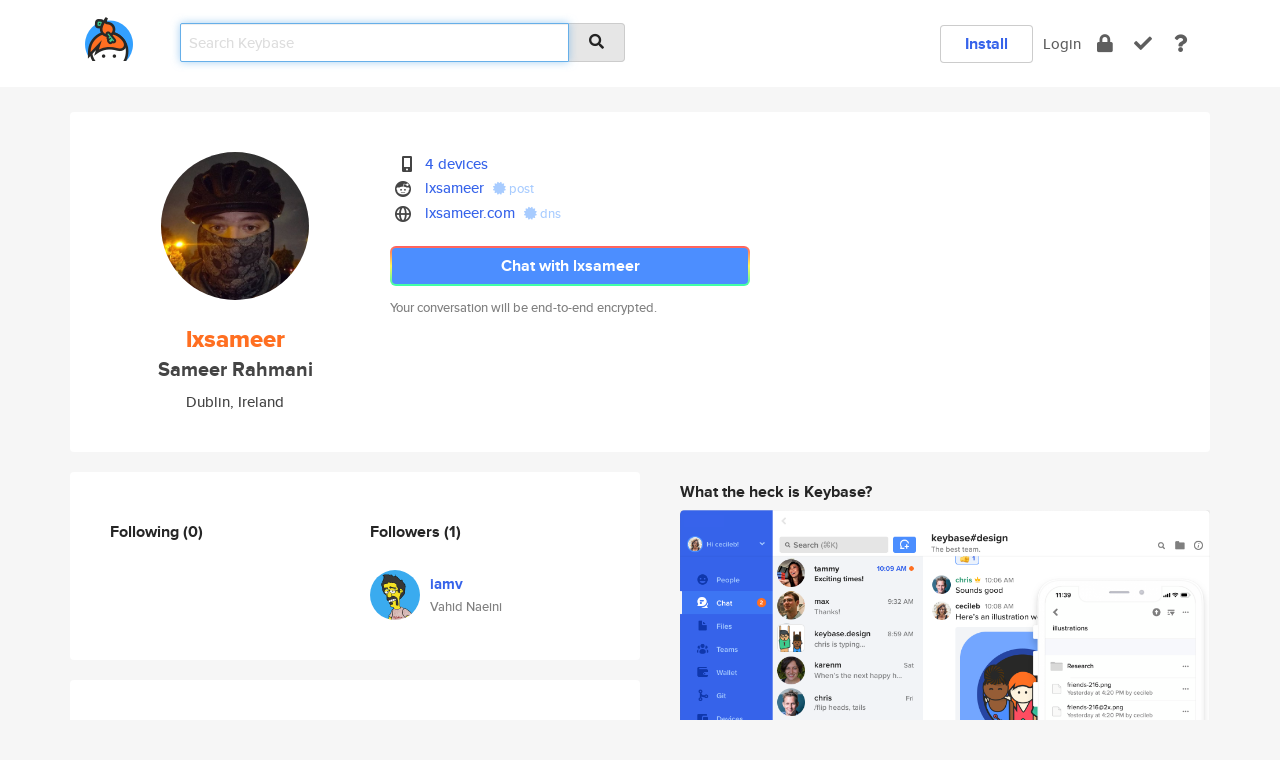

--- FILE ---
content_type: text/html; charset=utf-8
request_url: https://keybase.io/lxsameer
body_size: 5458
content:
<!DOCTYPE html>
<html id="">

  <!--~~~~~~~~~~~~~~~~~~~~~~~~~~~~~~~~~~~~~~~~~~~~~~~~~~~~~~~~~~~~~~~~~~~~~~~~

                              K E Y   B A S E

                            crypto for everyone

                        because no one we know ever
                      seems to have a public key. :-(

     No Google Analytics or other 3rd party hosted script tags on Keybase.

     And this has the added bonus that we'll never be able to serve ad code.

                                    \o/  \o/
                                  keybase team

  ~~~~~~~~~~~~~~~~~~~~~~~~~~~~~~~~~~~~~~~~~~~~~~~~~~~~~~~~~~~~~~~~~~~~~~~~~-->

  <head>
    <title>lxsameer (Sameer Rahmani) | Keybase</title>
    <meta       name="viewport"    content="width=device-width, initial-scale=1.0, maximum-scale=1.0, user-scalable=no">
    <link       href="/_/brew/_/52e9d104/sitewide-css.css"      rel="stylesheet">
    
    <script type="text/javascript" nonce="db33a64c-d230-4122-bee6-ab43bbb2ea31" src="/_/brew/_/906baaf9/sitewide-js.js"></script>

    <meta    charset="UTF-8" />
    

<meta name="Description" content="lxsameer (Sameer Rahmani) is now on Keybase, an open source app for encryption and cryptography."><meta property="og:description" content="lxsameer (Sameer Rahmani) is now on Keybase, an open source app for encryption and cryptography."><meta name="twitter:image" content="https://s3.amazonaws.com/keybase_processed_uploads/d50eaf32b29d26ad540a6261e6b3bf05_360_360.jpg"><meta name="twitter:title" content="lxsameer (Sameer Rahmani) on Keybase"><meta name="twitter:description" content="lxsameer (Sameer Rahmani) is now on Keybase, an open source app for encryption and cryptography."><meta property="og:image"  content="https://s3.amazonaws.com/keybase_processed_uploads/d50eaf32b29d26ad540a6261e6b3bf05_360_360.jpg"><meta property="og:image:width" content="360"><meta property="og:image:height" content="360">

    <script type="text/javascript" nonce="db33a64c-d230-4122-bee6-ab43bbb2ea31">
    window.csrf_token="lgHZIGI3MmJlMzgwMTM2MDU5M2E0MGM5MzA0MTNjYzA5YTA4zml1kbnOAxcEAMDEIKkj2CoMtdy47NlFQ2J48YZfxRf5bMwof5UHbkB6W+ny";
    </script>
  </head>

  
  <body id="">
  <div class="run-mode run-mode-prod">
    <div class="grid-monitor"> 
      <input id="url_base" type="hidden" value="https://keybase.io/"/>

        <div id="navbar-top">
          <div class="navbar navbar-fixed-top navbar-default" role="navigation" data-active-tab="">

            <div class="container navbar-container">
              <div class="row">

                <div class="col-xs-2 col-sm-1">
                  <div class="navbar-header">
                    <div class="navbar-brand">
                      <a href="/" aria-label="home">
                        <img src="/images/icons/icon-keybase-logo-48.png" srcset="/images/icons/icon-keybase-logo-48@2x.png 2x" width="48" height="48" />
                      </a>
                    </div>
                    <div class="staging-notice">Keybase Staging Server</div>
                  </div>
                </div>

                <div class="col-xs-10 col-sm-5">
                  <div class="nav-search-wrapper">
                    <div class="input-group form-group">
                      <input type="text" class="form-control auto-focus nav-search-input  " data-focus-priority="0" placeholder="Search Keybase"
                      autocapitalize="off" autocorrect="off" autocomplete="off" spellcheck="false">
                      <span class="input-group-addon"><i class="fas fa-search"></i></span>
                    </div>
                  </div>
                </div>

                <div class="col-xs-12 col-sm-6">    

      <table class="nav navbar-right navbar-buttons pull-right">
        <tr>
        
            <td>
              
              <a href="/download" class="btn btn-secondary">Install</a>
            </td>
            <td><a onclick="return false;" href="#_" class="navbar-link link-login ">Login</a></td>
            <td class="nav-btn "><div class="auto-tooltip" title="Encrypt"><a href="/encrypt" aria-label="encrypt"><i class="fas fa-lock"></i></a></div></td>
            <td class="nav-btn " ><div class="auto-tooltip" title="Verify"><a href="/verify" aria-label="verify"><i class="fas fa-check"></i></a></div></td>
            <td class="hidden-xs nav-btn "   ><div class="auto-tooltip" title="Docs"><a href="http://book.keybase.io" aria-label="docs"><i class="fas fa-question"></i></a></div></td>
          
        </tr>
      </table>
</div>

              </div>
            </div>
          </div>
        </div>



      
    

<div id="autoreset-event-error" class="container alert alert-warning" style="text-align:center; display:none;">
  <span id="autoreset-event-error-msg">  </span>
  <button type="button" class="close"><span id="autoreset-event-error-close">×</span></button>
</div>
<div id="autoreset-event-success" class="container alert alert-success" style="text-align:center; display:none;">
  <span id="autoreset-event-success-msg">  </span>
  <button type="button" class="close"><span id="autoreset-event-success-close">×</span></button>
</div>




      
      <div class="modal modal-primary" id="shared-modal" data-backdrop="static">
      </div>

      
      <div class="content">
        

<input type="hidden" id="is-self-view" value="0">
<div id="page-user">


    <div class="user-header">
    <div class="container">
      <div class="row header-row kb-main-card">
        <div class="col-sm-4 col-lg-3 col-profile-heading">
          
<div class="profile-heading" data-username="lxsameer" data-uid="c4f18b0c6309f0f0b3b0a6e77c9e1e19">

  <div class="picture user-profile-picture">
    
        <img src="https://s3.amazonaws.com/keybase_processed_uploads/d50eaf32b29d26ad540a6261e6b3bf05_360_360.jpg" class="img-circle" width="148" height="148">
      
  </div>


  <div class="full-name ">
    <div class="username ">lxsameer</div>
    
        Sameer Rahmani
      
  </div>
  

  
      <div class="location">
        
            Dublin, Ireland
          
      </div>
    

</div>

        </div>
        <div class="col-sm-8 col-lg-9 col-identity-heading">
          
<div class="identity-heading">

  <div class="visible-xs">
    
<div class="track-action-wrapper">
  

  <span class="btn-gradient"><a href="#_" onclick="return false;" class="btn btn-primary   app-redirector app-redirector-primary" data-app-target="chat/lxsameer"><span class="hidden-xs">Chat with lxsameer</span><span class="visible-xs">Start a chat</span></a></span><br/>
  <span class="small">Your conversation will be end-to-end encrypted.</span>

  

</div>

  </div>

  <div class="row">
    <div class="col-sm-7">
        
    

        

  <div class="identity-table">
    
        <div class="it-item">
          <i class="icon-kb-iconfont-identity-devices"></i>
          <a href="/lxsameer/devices">4 devices</a>
        </div>
      
<div class="it-item">
  <img class="it-icon" width="16px" height="16px"
     srcset="/images/paramproofs/services/reddit/logo_black_16.png 16w, /images/paramproofs/services/reddit/logo_black_16@2x.png 32w" />

  <a href="https://reddit.com/user/lxsameer" rel="me">lxsameer</a>
  <span class="proof-tags">
  
        <a class="proof-tag proof-tag-state-1" href="https://www.reddit.com/r/KeybaseProofs/comments/gk6ora/my_keybase_proof_redditlxsameer_keybaselxsameer/"><i class="fas fa-certificate"></i>
          post
        </a>
      
  </span>
</div>

<div class="it-item">
  <img class="it-icon" width="16px" height="16px"
     srcset="/images/paramproofs/services/web/logo_black_16.png 16w, /images/paramproofs/services/web/logo_black_16@2x.png 32w" />

  <a href="http://lxsameer.com" rel="me">lxsameer.com</a>
  <span class="proof-tags">
  
        <a class="proof-tag proof-tag-state-1" href="https://keybase.io/lxsameer/sigchain#2e2417f86c36b6b8b0ff0c4270597c4c6e33a1e146956a826b6a7eb2152e88a40f"><i class="fas fa-certificate"></i>
          dns
        </a>
      
  </span>
</div>

    <div class="clearfix"></div>
  </div>

        
<div class="identity-table">
  

  <div class="clearfix"></div>
</div>

    </div>
    <div class="col-sm-5 col-dropdown">
        

    </div>
  </div>

  

  <div class="hidden-xs">
    
<div class="track-action-wrapper">
  

  <span class="btn-gradient"><a href="#_" onclick="return false;" class="btn btn-primary btn-md app-redirector app-redirector-primary" data-app-target="chat/lxsameer"><span class="hidden-xs">Chat with lxsameer</span><span class="visible-xs">Start a chat</span></a></span><br/>
  <span class="small">Your conversation will be end-to-end encrypted.</span>

  

</div>

  </div>

</div>

        </div>
      </div>
    </div>
  </div>

  <div class="user-body">

    <div class="container">
      <div class="row">
        <div class="col-md-6 col-tracking-table">

          

          

<div class="tracking" id="profile-tracking-section">
  
    <div class="row">
      <div class="col-xs-12 kb-main-card">

          <div class="row">
            <div class="col-xs-6 tracking-col">
              <h4>Following <span class="num">(0)</span></h4>
              <table class="follower-table">
                

              </table>
            </div>
            <div class="col-xs-6 trackers-col">
              <h4>Followers <span class="num">(1)</span></h4>
              <table class="follower-table">
                
      <tr data-uid="d5cb19230744973bdcc1ab16721b3c19" class="follower-row">
        <td>
          
              <a href="/iamv"><img class="img img-circle" src="https://s3.amazonaws.com/keybase_processed_uploads/8d4f5dd3694e54b8a99440595557ca05_200_200.jpg" width="50" height="50"></a>
            
        </td>
        <td class="td-follower-info">
          <a href="/iamv" class="username ">iamv</a><br/>
          <span class="small">Vahid Naeini</span>
        </td>
      </tr>
    

              </table>
            </div>
          </div>
        </div>
      </div>

    

  
      <div class="row row-other-people">
        <div class="col-xs-12 kb-main-card">
          <div class="row">
            <div class="col-xs-12">
              <h4>Browse others <span class="num">(14)</span></h4>
            </div>
            
                <div class="col-xs-6 trackers-col">
                  <table class="follower-table">
                    
      <tr data-uid="c8dd73f035cea92235095e0573b74b19" class="follower-row">
        <td>
          
              <a href="/shawnpatel"><img class="img img-circle" src="/images/no-photo/placeholder-avatar-180-x-180.png" width="50" height="50"></a>
            
        </td>
        <td class="td-follower-info">
          <a href="/shawnpatel" class="username ">shawnpatel</a><br/>
          <span class="small">shawn</span>
        </td>
      </tr>
    

                  </table>
                </div>
              
                <div class="col-xs-6 trackers-col">
                  <table class="follower-table">
                    
      <tr data-uid="c885eb8497104bd45222119cdd70d019" class="follower-row">
        <td>
          
              <a href="/stormkeeper"><img class="img img-circle" src="https://s3.amazonaws.com/keybase_processed_uploads/f89c523ea3504d050ad3a100025c7805_200_200.jpg" width="50" height="50"></a>
            
        </td>
        <td class="td-follower-info">
          <a href="/stormkeeper" class="username ">stormkeeper</a><br/>
          <span class="small">Andrew Kennett</span>
        </td>
      </tr>
    

                  </table>
                </div>
              
                <div class="col-xs-6 trackers-col">
                  <table class="follower-table">
                    
      <tr data-uid="c88c199e76bffe27d5f342aa0e771f19" class="follower-row">
        <td>
          
              <a href="/mbattagliams"><img class="img img-circle" src="/images/no-photo/placeholder-avatar-180-x-180.png" width="50" height="50"></a>
            
        </td>
        <td class="td-follower-info">
          <a href="/mbattagliams" class="username ">mbattagliams</a><br/>
          <span class="small"></span>
        </td>
      </tr>
    

                  </table>
                </div>
              
                <div class="col-xs-6 trackers-col">
                  <table class="follower-table">
                    
      <tr data-uid="c8e5a1528174972648ac24fc15164719" class="follower-row">
        <td>
          
              <a href="/annaperez"><img class="img img-circle" src="https://s3.amazonaws.com/keybase_processed_uploads/d154ea4ad6e94ac7264b136b7d04cc05_200_200.jpg" width="50" height="50"></a>
            
        </td>
        <td class="td-follower-info">
          <a href="/annaperez" class="username ">annaperez</a><br/>
          <span class="small"></span>
        </td>
      </tr>
    

                  </table>
                </div>
              
                <div class="col-xs-6 trackers-col">
                  <table class="follower-table">
                    
      <tr data-uid="c8b60458ad9cc2a28683cde484da7119" class="follower-row">
        <td>
          
              <a href="/wardormeur"><img class="img img-circle" src="https://s3.amazonaws.com/keybase_processed_uploads/7665ba9bc2cf6f178a09227ede0a0205_200_200.png" width="50" height="50"></a>
            
        </td>
        <td class="td-follower-info">
          <a href="/wardormeur" class="username ">wardormeur</a><br/>
          <span class="small"></span>
        </td>
      </tr>
    

                  </table>
                </div>
              
                <div class="col-xs-6 trackers-col">
                  <table class="follower-table">
                    
      <tr data-uid="c8232b5a312734c81b42a142f76e8219" class="follower-row">
        <td>
          
              <a href="/salahuddeen"><img class="img img-circle" src="https://s3.amazonaws.com/keybase_processed_uploads/3a7b0bb5722f919c3a7744180b85f905_200_200.jpg" width="50" height="50"></a>
            
        </td>
        <td class="td-follower-info">
          <a href="/salahuddeen" class="username ">salahuddeen</a><br/>
          <span class="small">Salahuddeen</span>
        </td>
      </tr>
    

                  </table>
                </div>
              
                <div class="col-xs-6 trackers-col">
                  <table class="follower-table">
                    
      <tr data-uid="c814511d6e30fc4d58090fd1ed886419" class="follower-row">
        <td>
          
              <a href="/sammy_nz"><img class="img img-circle" src="https://s3.amazonaws.com/keybase_processed_uploads/10fcac2e6253e5252b057c1ea954e305_200_200.jpg" width="50" height="50"></a>
            
        </td>
        <td class="td-follower-info">
          <a href="/sammy_nz" class="username ">sammy_nz</a><br/>
          <span class="small">bing bong</span>
        </td>
      </tr>
    

                  </table>
                </div>
              
                <div class="col-xs-6 trackers-col">
                  <table class="follower-table">
                    
      <tr data-uid="c804dc880e92919082520e752c159c19" class="follower-row">
        <td>
          
              <a href="/japr"><img class="img img-circle" src="/images/no-photo/placeholder-avatar-180-x-180.png" width="50" height="50"></a>
            
        </td>
        <td class="td-follower-info">
          <a href="/japr" class="username ">japr</a><br/>
          <span class="small"></span>
        </td>
      </tr>
    

                  </table>
                </div>
              
                <div class="col-xs-6 trackers-col">
                  <table class="follower-table">
                    
      <tr data-uid="c85e8e8ed79ec1c2352107115a3bd519" class="follower-row">
        <td>
          
              <a href="/madsopus"><img class="img img-circle" src="/images/no-photo/placeholder-avatar-180-x-180.png" width="50" height="50"></a>
            
        </td>
        <td class="td-follower-info">
          <a href="/madsopus" class="username ">madsopus</a><br/>
          <span class="small">Madiha Aasim</span>
        </td>
      </tr>
    

                  </table>
                </div>
              
                <div class="col-xs-6 trackers-col">
                  <table class="follower-table">
                    
      <tr data-uid="c86bfa786a540eb9176c243246151219" class="follower-row">
        <td>
          
              <a href="/mastro420"><img class="img img-circle" src="https://s3.amazonaws.com/keybase_processed_uploads/10ca88a87e22871c5380389eb837ea05_200_200.jpg" width="50" height="50"></a>
            
        </td>
        <td class="td-follower-info">
          <a href="/mastro420" class="username ">mastro420</a><br/>
          <span class="small">Roberto Maria Mastrangelo</span>
        </td>
      </tr>
    

                  </table>
                </div>
              
                <div class="col-xs-6 trackers-col">
                  <table class="follower-table">
                    
      <tr data-uid="c89c14096bc8a4762afce41d0f610419" class="follower-row">
        <td>
          
              <a href="/ehashman"><img class="img img-circle" src="https://s3.amazonaws.com/keybase_processed_uploads/a6c7f344e3ea642422d1e7afcaf56005_200_200.jpg" width="50" height="50"></a>
            
        </td>
        <td class="td-follower-info">
          <a href="/ehashman" class="username ">ehashman</a><br/>
          <span class="small">Elana Hashman</span>
        </td>
      </tr>
    

                  </table>
                </div>
              
                <div class="col-xs-6 trackers-col">
                  <table class="follower-table">
                    
      <tr data-uid="c8735d3648407854ce8db90e284de019" class="follower-row">
        <td>
          
              <a href="/jojka"><img class="img img-circle" src="/images/no-photo/placeholder-avatar-180-x-180.png" width="50" height="50"></a>
            
        </td>
        <td class="td-follower-info">
          <a href="/jojka" class="username ">jojka</a><br/>
          <span class="small"></span>
        </td>
      </tr>
    

                  </table>
                </div>
              
                <div class="col-xs-6 trackers-col">
                  <table class="follower-table">
                    
      <tr data-uid="c89332a3f29a0ccd4b54d65b40520119" class="follower-row">
        <td>
          
              <a href="/carlieys"><img class="img img-circle" src="https://s3.amazonaws.com/keybase_processed_uploads/54ce94008d135ba7637ed3b0102cb205_200_200.jpg" width="50" height="50"></a>
            
        </td>
        <td class="td-follower-info">
          <a href="/carlieys" class="username ">carlieys</a><br/>
          <span class="small"></span>
        </td>
      </tr>
    

                  </table>
                </div>
              
                <div class="col-xs-6 trackers-col">
                  <table class="follower-table">
                    
      <tr data-uid="c8c9a5ef636637e126638402dae58619" class="follower-row">
        <td>
          
              <a href="/abertty"><img class="img img-circle" src="https://s3.amazonaws.com/keybase_processed_uploads/8b6dea502fe7f018c954f4d9cfc8a305_200_200.jpg" width="50" height="50"></a>
            
        </td>
        <td class="td-follower-info">
          <a href="/abertty" class="username ">abertty</a><br/>
          <span class="small"></span>
        </td>
      </tr>
    

                  </table>
                </div>
              
          </div>
        </div>
      </div>
    
</div>


        </div>
        <div class="col-md-6 col-stuff kb-sub-card">
          

<div class="command-line-examples hidden-xs">
  
      <h4>What the heck is Keybase?</h4>
    
  <img id="screenshot1" class="img img-responsive" src="/images/screenshots/keybase-nav-v2.png" width="1550" height="1103">
  <p style="text-align:center;margin-top:30px;"></p>

    <center style="margin-bottom:30px;">
      
    <div class="install-badge">
      <a
        href="#_"
        data-use-direct="true"
        data-target="https://prerelease.keybase.io/Keybase.dmg"
        data-platform="macOS"
        data-context="user-stuff-col"
        class="install-link"
      >
        <img
          srcset="/images/badges/install-badge-macos-168-56.png, /images/badges/install-badge-macos-168-56@2x.png 2x, /images/badges/install-badge-macos-168-56@3x.png 3x"
          src="/images/badges/install-badge-macos-168-56@3x.png"
          width="168"
          height="56"
        >
      </a>

      
    </div>
  

    </center>

  
      <h3 id="keybase-is-an-open-source-app">Keybase is an open source app</h3>
<p>Keybase comes with everything you need to manage your identity,
create secure chats, and share files privately. It&#39;s free.</p>
<p>It&#39;s fun too.</p>
<p>Over 100,000 people have joined Keybase so far to prove their identities, and it&#39;s growing rapidly.</p>

    



</div>

        </div>
      </div>
    </div>
  </div>

</div>

      </div>

      <div class="footer">
  
      <div class="container hidden-xs">
        <div class="row">
          <div class="col-xs-12 col-sm-6 col-md-5 col-lg-4">
            <img src="/images/walkthrough/footprints_transp.png"  class="img-responsive" width="1000" height="272">
          </div>
        </div>
      </div>
    

<div class="container text-center hidden-xs">
  <div>

    <small>
      Keybase, 2026
    | Available within Tor at <strong>http://keybase5wmilwokqirssclfnsqrjdsi7jdir5wy7y7iu3tanwmtp6oid.onion</strong><br/><br/>

    </small>

      <a href="/download">install Keybase</a>
      | <a href="/blog">read our blog</a>
      | <a href="/docs">documentation</a>
      | <a href="/docs/bug_reporting">bug reporting</a>
      | <a href="/docs/secadv">security advisories</a>
      <br><a href="/docs/terms">terms</a>
      &amp; <a href="/docs/privacypolicy">privacy</a>
      &amp; <a href="/docs/california-ccpa">california ccpa</a>
      &amp; <a href="/docs/acceptable-use-policy">acceptable use</a><br>
        <a href="/jobs">jobs @ keybase</a>
    </div>
  </div>
</div>
<div class="container text-center visible-xs" id="mobile-footer" style="padding:20px 0">

  

  <div style="margin-bottom:20px">
    <a href="https://github.com/keybase/client/issues" rel="noopener noreferrer">Please send us feedback &amp; bug reports</a>.
  </div>
  Keybase, 2026
    | <a href="/blog">read our blog</a>
    <br><a href="/docs/terms">terms</a>
    &amp; <a href="/docs/privacypolicy">privacy</a>
    &amp; <a href="/docs/secadv">security advisories</a>
    &amp; <a href="/docs/california-ccpa">california ccpa</a>
    &amp; <a href="/docs/acceptable-use-policy">acceptable use</a>
  </div>
</div>


    </div>
  </div>
  <script type="text/javascript" nonce="db33a64c-d230-4122-bee6-ab43bbb2ea31">
    window.session = new Session()
    window.run_mode = "prod";
  </script>
  </body>
</html>
